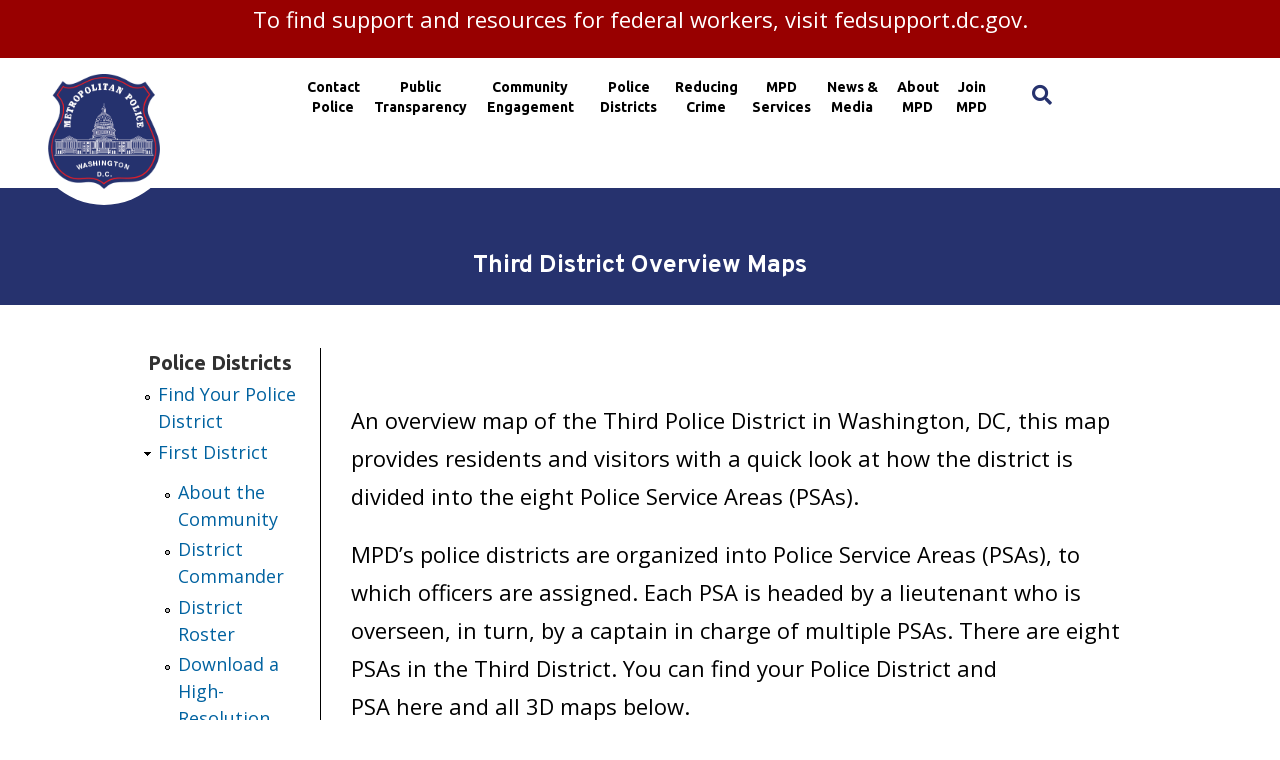

--- FILE ---
content_type: application/javascript; charset=UTF-8
request_url: https://mpdc.dc.gov/cdn-cgi/challenge-platform/scripts/jsd/main.js
body_size: 4558
content:
window._cf_chl_opt={VnHPF6:'b'};~function(y2,b,R,c,C,T,M,x){y2=a,function(S,X,yP,y1,W,B){for(yP={S:153,X:164,W:167,B:244,Q:189,N:156,j:162,F:187,E:193,d:142,A:212,O:179,U:255,n:154},y1=a,W=S();!![];)try{if(B=parseInt(y1(yP.S))/1*(parseInt(y1(yP.X))/2)+-parseInt(y1(yP.W))/3*(-parseInt(y1(yP.B))/4)+-parseInt(y1(yP.Q))/5*(parseInt(y1(yP.N))/6)+-parseInt(y1(yP.j))/7*(parseInt(y1(yP.F))/8)+parseInt(y1(yP.E))/9*(-parseInt(y1(yP.d))/10)+-parseInt(y1(yP.A))/11*(parseInt(y1(yP.O))/12)+parseInt(y1(yP.U))/13*(parseInt(y1(yP.n))/14),X===B)break;else W.push(W.shift())}catch(Q){W.push(W.shift())}}(y,338394),b=this||self,R=b[y2(138)],c=function(yd,yE,yF,yN,yy,X,W,B){return yd={S:175,X:227},yE={S:216,X:216,W:218,B:216,Q:223,N:216,j:239},yF={S:214},yN={S:214,X:239,W:196,B:243,Q:148,N:196,j:243,F:243,E:234,d:218,A:234,O:218,U:218,n:216,z:196,Z:243,s:234,v:218,V:234,I:218,J:234,H:216,h:218,e:223},yy=y2,X=String[yy(yd.S)],W={'h':function(Q,yB){return yB={S:248,X:239},Q==null?'':W.g(Q,6,function(N,yp){return yp=a,yp(yB.S)[yp(yB.X)](N)})},'g':function(Q,N,j,ya,F,E,A,O,U,z,Z,s,V,I,J,H,o,y0){if(ya=yy,null==Q)return'';for(E={},A={},O='',U=2,z=3,Z=2,s=[],V=0,I=0,J=0;J<Q[ya(yN.S)];J+=1)if(H=Q[ya(yN.X)](J),Object[ya(yN.W)][ya(yN.B)][ya(yN.Q)](E,H)||(E[H]=z++,A[H]=!0),o=O+H,Object[ya(yN.N)][ya(yN.j)][ya(yN.Q)](E,o))O=o;else{if(Object[ya(yN.W)][ya(yN.F)][ya(yN.Q)](A,O)){if(256>O[ya(yN.E)](0)){for(F=0;F<Z;V<<=1,N-1==I?(I=0,s[ya(yN.d)](j(V)),V=0):I++,F++);for(y0=O[ya(yN.A)](0),F=0;8>F;V=y0&1|V<<1,I==N-1?(I=0,s[ya(yN.O)](j(V)),V=0):I++,y0>>=1,F++);}else{for(y0=1,F=0;F<Z;V=y0|V<<1.93,I==N-1?(I=0,s[ya(yN.U)](j(V)),V=0):I++,y0=0,F++);for(y0=O[ya(yN.A)](0),F=0;16>F;V=V<<1|1.49&y0,I==N-1?(I=0,s[ya(yN.O)](j(V)),V=0):I++,y0>>=1,F++);}U--,0==U&&(U=Math[ya(yN.n)](2,Z),Z++),delete A[O]}else for(y0=E[O],F=0;F<Z;V=1&y0|V<<1,N-1==I?(I=0,s[ya(yN.O)](j(V)),V=0):I++,y0>>=1,F++);O=(U--,0==U&&(U=Math[ya(yN.n)](2,Z),Z++),E[o]=z++,String(H))}if(O!==''){if(Object[ya(yN.z)][ya(yN.Z)][ya(yN.Q)](A,O)){if(256>O[ya(yN.s)](0)){for(F=0;F<Z;V<<=1,I==N-1?(I=0,s[ya(yN.v)](j(V)),V=0):I++,F++);for(y0=O[ya(yN.V)](0),F=0;8>F;V=V<<1.01|y0&1,I==N-1?(I=0,s[ya(yN.I)](j(V)),V=0):I++,y0>>=1,F++);}else{for(y0=1,F=0;F<Z;V=y0|V<<1,N-1==I?(I=0,s[ya(yN.v)](j(V)),V=0):I++,y0=0,F++);for(y0=O[ya(yN.J)](0),F=0;16>F;V=V<<1.85|1&y0,I==N-1?(I=0,s[ya(yN.O)](j(V)),V=0):I++,y0>>=1,F++);}U--,0==U&&(U=Math[ya(yN.H)](2,Z),Z++),delete A[O]}else for(y0=E[O],F=0;F<Z;V=V<<1|1.68&y0,N-1==I?(I=0,s[ya(yN.O)](j(V)),V=0):I++,y0>>=1,F++);U--,0==U&&Z++}for(y0=2,F=0;F<Z;V=1&y0|V<<1.94,I==N-1?(I=0,s[ya(yN.h)](j(V)),V=0):I++,y0>>=1,F++);for(;;)if(V<<=1,I==N-1){s[ya(yN.I)](j(V));break}else I++;return s[ya(yN.e)]('')},'j':function(Q,yj,yS){return yj={S:234},yS=yy,null==Q?'':Q==''?null:W.i(Q[yS(yF.S)],32768,function(N,yu){return yu=yS,Q[yu(yj.S)](N)})},'i':function(Q,N,j,yX,F,E,A,O,U,z,Z,s,V,I,J,H,y0,o){for(yX=yy,F=[],E=4,A=4,O=3,U=[],s=j(0),V=N,I=1,z=0;3>z;F[z]=z,z+=1);for(J=0,H=Math[yX(yE.S)](2,2),Z=1;H!=Z;o=s&V,V>>=1,0==V&&(V=N,s=j(I++)),J|=Z*(0<o?1:0),Z<<=1);switch(J){case 0:for(J=0,H=Math[yX(yE.X)](2,8),Z=1;H!=Z;o=s&V,V>>=1,0==V&&(V=N,s=j(I++)),J|=Z*(0<o?1:0),Z<<=1);y0=X(J);break;case 1:for(J=0,H=Math[yX(yE.S)](2,16),Z=1;Z!=H;o=s&V,V>>=1,V==0&&(V=N,s=j(I++)),J|=(0<o?1:0)*Z,Z<<=1);y0=X(J);break;case 2:return''}for(z=F[3]=y0,U[yX(yE.W)](y0);;){if(I>Q)return'';for(J=0,H=Math[yX(yE.B)](2,O),Z=1;Z!=H;o=V&s,V>>=1,V==0&&(V=N,s=j(I++)),J|=(0<o?1:0)*Z,Z<<=1);switch(y0=J){case 0:for(J=0,H=Math[yX(yE.S)](2,8),Z=1;H!=Z;o=V&s,V>>=1,0==V&&(V=N,s=j(I++)),J|=(0<o?1:0)*Z,Z<<=1);F[A++]=X(J),y0=A-1,E--;break;case 1:for(J=0,H=Math[yX(yE.S)](2,16),Z=1;H!=Z;o=V&s,V>>=1,V==0&&(V=N,s=j(I++)),J|=(0<o?1:0)*Z,Z<<=1);F[A++]=X(J),y0=A-1,E--;break;case 2:return U[yX(yE.Q)]('')}if(E==0&&(E=Math[yX(yE.N)](2,O),O++),F[y0])y0=F[y0];else if(A===y0)y0=z+z[yX(yE.j)](0);else return null;U[yX(yE.W)](y0),F[A++]=z+y0[yX(yE.j)](0),E--,z=y0,E==0&&(E=Math[yX(yE.X)](2,O),O++)}}},B={},B[yy(yd.X)]=W.h,B}(),C={},C[y2(241)]='o',C[y2(160)]='s',C[y2(209)]='u',C[y2(152)]='z',C[y2(210)]='n',C[y2(139)]='I',C[y2(231)]='b',T=C,b[y2(181)]=function(S,X,W,B,ys,yZ,yz,yD,N,j,F,E,A,O){if(ys={S:174,X:252,W:141,B:174,Q:219,N:145,j:204,F:226,E:150,d:214,A:186,O:253},yZ={S:257,X:214,W:158},yz={S:196,X:243,W:148,B:218},yD=y2,null===X||void 0===X)return B;for(N=i(X),S[yD(ys.S)][yD(ys.X)]&&(N=N[yD(ys.W)](S[yD(ys.B)][yD(ys.X)](X))),N=S[yD(ys.Q)][yD(ys.N)]&&S[yD(ys.j)]?S[yD(ys.Q)][yD(ys.N)](new S[(yD(ys.j))](N)):function(U,yr,z){for(yr=yD,U[yr(yZ.S)](),z=0;z<U[yr(yZ.X)];U[z+1]===U[z]?U[yr(yZ.W)](z+1,1):z+=1);return U}(N),j='nAsAaAb'.split('A'),j=j[yD(ys.F)][yD(ys.E)](j),F=0;F<N[yD(ys.d)];E=N[F],A=K(S,X,E),j(A)?(O=A==='s'&&!S[yD(ys.A)](X[E]),yD(ys.O)===W+E?Q(W+E,A):O||Q(W+E,X[E])):Q(W+E,A),F++);return B;function Q(U,z,yR){yR=a,Object[yR(yz.S)][yR(yz.X)][yR(yz.W)](B,z)||(B[z]=[]),B[z][yR(yz.B)](U)}},M=y2(185)[y2(237)](';'),x=M[y2(226)][y2(150)](M),b[y2(225)]=function(S,X,yV,yf,W,B,Q,N){for(yV={S:208,X:214,W:192,B:218,Q:169},yf=y2,W=Object[yf(yV.S)](X),B=0;B<W[yf(yV.X)];B++)if(Q=W[B],Q==='f'&&(Q='N'),S[Q]){for(N=0;N<X[W[B]][yf(yV.X)];-1===S[Q][yf(yV.W)](X[W[B]][N])&&(x(X[W[B]][N])||S[Q][yf(yV.B)]('o.'+X[W[B]][N])),N++);}else S[Q]=X[W[B]][yf(yV.Q)](function(j){return'o.'+j})},g();function P(S,X,yA,yW){return yA={S:183,X:183,W:196,B:203,Q:148,N:192,j:159},yW=y2,X instanceof S[yW(yA.S)]&&0<S[yW(yA.X)][yW(yA.W)][yW(yA.B)][yW(yA.Q)](X)[yW(yA.N)](yW(yA.j))}function i(S,yn,yb,X){for(yn={S:141,X:208,W:177},yb=y2,X=[];S!==null;X=X[yb(yn.S)](Object[yb(yn.X)](S)),S=Object[yb(yn.W)](S));return X}function m(W,B,yt,yT,Q,N,j){if(yt={S:205,X:194,W:259,B:161,Q:180,N:221,j:258,F:199,E:161,d:221,A:230,O:195},yT=y2,Q=yT(yt.S),!W[yT(yt.X)])return;B===yT(yt.W)?(N={},N[yT(yt.B)]=Q,N[yT(yt.Q)]=W.r,N[yT(yt.N)]=yT(yt.W),b[yT(yt.j)][yT(yt.F)](N,'*')):(j={},j[yT(yt.E)]=Q,j[yT(yt.Q)]=W.r,j[yT(yt.d)]=yT(yt.A),j[yT(yt.O)]=B,b[yT(yt.j)][yT(yt.F)](j,'*'))}function a(p,S,u){return u=y(),a=function(X,W,L){return X=X-138,L=u[X],L},a(p,S)}function k(yI,yG,W,B,Q,N,j){yG=(yI={S:178,X:247,W:166,B:224,Q:201,N:144,j:236,F:215,E:170,d:173,A:157,O:168},y2);try{return W=R[yG(yI.S)](yG(yI.X)),W[yG(yI.W)]=yG(yI.B),W[yG(yI.Q)]='-1',R[yG(yI.N)][yG(yI.j)](W),B=W[yG(yI.F)],Q={},Q=BAnB4(B,B,'',Q),Q=BAnB4(B,B[yG(yI.E)]||B[yG(yI.d)],'n.',Q),Q=BAnB4(B,W[yG(yI.A)],'d.',Q),R[yG(yI.N)][yG(yI.O)](W),N={},N.r=Q,N.e=null,N}catch(F){return j={},j.r={},j.e=F,j}}function y(yq){return yq='sort,parent,success,document,bigint,chlApiRumWidgetAgeMs,concat,18380dINFWP,random,body,from,chlApiClientVersion,http-code:,call,errorInfoObject,bind,onerror,symbol,379CzjIZG,70UVgaxv,now,18LtBBRe,contentDocument,splice,[native code],string,source,3997vprKlc,status,3022sNExts,jsd,style,1066557iNvfuj,removeChild,map,clientInformation,chlApiUrl,/cdn-cgi/challenge-platform/h/,navigator,Object,fromCharCode,stringify,getPrototypeOf,createElement,5201868bAwukB,sid,BAnB4,mAxV0,Function,readyState,_cf_chl_opt;WVJdi2;tGfE6;eHFr4;rZpcH7;DMab5;uBWD2;TZOO6;NFIEc5;SBead5;rNss8;ssnu4;WlNXb1;QNPd6;BAnB4;Jxahl3;fLDZ5;fAvt5,isNaN,2344SYIezK,open,478440gwWnAk,BHcSU3,ontimeout,indexOf,1224MAZFSi,api,detail,prototype,chctx,send,postMessage,isArray,tabIndex,chlApiSitekey,toString,Set,cloudflare-invisible,/jsd/oneshot/13c98df4ef2d/0.23888428571960443:1763824418:ivUTemtg6brZu8JxajLPydpw7POYrNxo-Wa3J-4wxZ0/,catch,keys,undefined,number,timeout,11ixMQrS,msg,length,contentWindow,pow,loading,push,Array,function,event,wfJU3,join,display: none,Jxahl3,includes,RcvcPTQ,floor,/b/ov1/0.23888428571960443:1763824418:ivUTemtg6brZu8JxajLPydpw7POYrNxo-Wa3J-4wxZ0/,error,boolean,__CF$cv$params,xhr-error,charCodeAt,/invisible/jsd,appendChild,split,VnHPF6,charAt,NUDr6,object,POST,hasOwnProperty,4KtDgLz,_cf_chl_opt,onreadystatechange,iframe,CPYsgj9VoraRGELlDQSOzhd6WTFvcuAyN3JMt$wkmiU+KfH78b0qZ5nX4-2eI1xpB,XMLHttpRequest,onload,DOMContentLoaded,getOwnPropertyNames,d.cookie,error on cf_chl_props,1424878eVFJiM,addEventListener'.split(','),y=function(){return yq},y()}function f(yK,y4,S,X,W,B){return yK={S:232,X:228,W:228,B:155},y4=y2,S=b[y4(yK.S)],X=3600,W=Math[y4(yK.X)](+atob(S.t)),B=Math[y4(yK.W)](Date[y4(yK.B)]()/1e3),B-W>X?![]:!![]}function Y(B,Q,ym,y9,N,j,F,E,d,A,O,U){if(ym={S:213,X:230,W:232,B:172,Q:245,N:238,j:229,F:235,E:249,d:188,A:242,O:211,U:191,n:202,z:222,Z:171,s:245,v:240,V:140,I:190,J:146,H:182,h:149,e:197,l:161,o:165,y0:198,yB:227},y9=y2,!D(.01))return![];j=(N={},N[y9(ym.S)]=B,N[y9(ym.X)]=Q,N);try{F=b[y9(ym.W)],E=y9(ym.B)+b[y9(ym.Q)][y9(ym.N)]+y9(ym.j)+F.r+y9(ym.F),d=new b[(y9(ym.E))](),d[y9(ym.d)](y9(ym.A),E),d[y9(ym.O)]=2500,d[y9(ym.U)]=function(){},A={},A[y9(ym.n)]=b[y9(ym.Q)][y9(ym.z)],A[y9(ym.Z)]=b[y9(ym.s)][y9(ym.v)],A[y9(ym.V)]=b[y9(ym.s)][y9(ym.I)],A[y9(ym.J)]=b[y9(ym.s)][y9(ym.H)],O=A,U={},U[y9(ym.h)]=j,U[y9(ym.e)]=O,U[y9(ym.l)]=y9(ym.o),d[y9(ym.y0)](c[y9(ym.yB)](U))}catch(n){}}function K(S,X,W,yU,yL,B){yL=(yU={S:207,X:219,W:200,B:220},y2);try{return X[W][yL(yU.S)](function(){}),'p'}catch(Q){}try{if(X[W]==null)return void 0===X[W]?'u':'x'}catch(N){return'i'}return S[yL(yU.X)][yL(yU.W)](X[W])?'a':X[W]===S[yL(yU.X)]?'p5':X[W]===!0?'T':!1===X[W]?'F':(B=typeof X[W],yL(yU.B)==B?P(S,X[W])?'N':'f':T[B]||'?')}function D(S,yw,y3){return yw={S:143},y3=y2,Math[y3(yw.S)]()<S}function g(yl,ye,yH,yY,S,X,W,B,Q){if(yl={S:232,X:194,W:184,B:217,Q:256,N:251,j:246},ye={S:184,X:217,W:246},yH={S:254},yY=y2,S=b[yY(yl.S)],!S)return;if(!f())return;(X=![],W=S[yY(yl.X)]===!![],B=function(yc,N){if(yc=yY,!X){if(X=!![],!f())return;N=k(),G(N.r,function(j){m(S,j)}),N.e&&Y(yc(yH.S),N.e)}},R[yY(yl.W)]!==yY(yl.B))?B():b[yY(yl.Q)]?R[yY(yl.Q)](yY(yl.N),B):(Q=R[yY(yl.j)]||function(){},R[yY(yl.j)]=function(yC){yC=yY,Q(),R[yC(ye.S)]!==yC(ye.X)&&(R[yC(ye.W)]=Q,B())})}function G(S,X,yk,yx,yM,yi,y5,W,B){yk={S:232,X:249,W:188,B:242,Q:172,N:245,j:238,F:206,E:194,d:211,A:191,O:250,U:151,n:198,z:227,Z:176},yx={S:233},yM={S:163,X:163,W:259,B:147},yi={S:211},y5=y2,W=b[y5(yk.S)],B=new b[(y5(yk.X))](),B[y5(yk.W)](y5(yk.B),y5(yk.Q)+b[y5(yk.N)][y5(yk.j)]+y5(yk.F)+W.r),W[y5(yk.E)]&&(B[y5(yk.d)]=5e3,B[y5(yk.A)]=function(y6){y6=y5,X(y6(yi.S))}),B[y5(yk.O)]=function(y7){y7=y5,B[y7(yM.S)]>=200&&B[y7(yM.X)]<300?X(y7(yM.W)):X(y7(yM.B)+B[y7(yM.S)])},B[y5(yk.U)]=function(y8){y8=y5,X(y8(yx.S))},B[y5(yk.n)](c[y5(yk.z)](JSON[y5(yk.Z)](S)))}}()